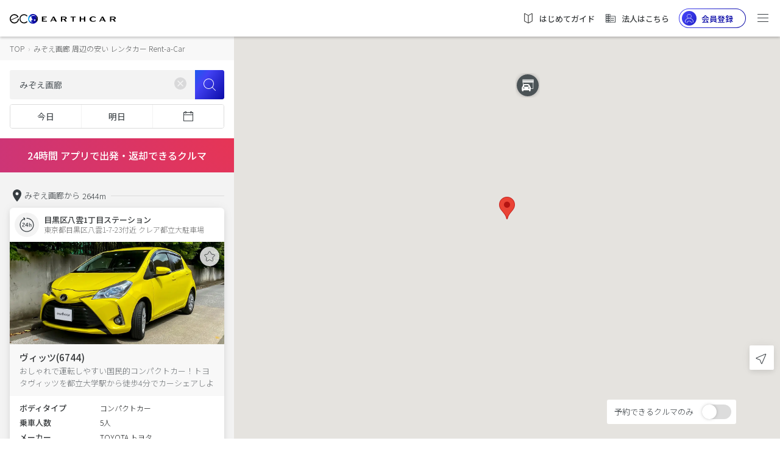

--- FILE ---
content_type: image/svg+xml
request_url: https://carshare.earth-car.com/assets/images/v2/icons/icon-clock-24h.svg
body_size: 718
content:
<svg xmlns="http://www.w3.org/2000/svg" width="24" height="24" viewBox="0 0 24 24">
    <g fill="#363C40" fill-rule="evenodd">
        <path d="M7.234.048l2.11 1.494-.568 2.523a.605.605 0 0 1-1.181-.266l.233-1.039-.235.108a10.29 10.29 0 0 0-5.882 9.301c0 5.683 4.606 10.29 10.289 10.29s10.29-4.607 10.29-10.29c0-5.683-4.607-10.29-10.29-10.29a.605.605 0 0 1 0-1.21c6.351 0 11.5 5.149 11.5 11.5s-5.149 11.5-11.5 11.5S.5 18.52.5 12.17c0-4.605 2.732-8.71 6.875-10.532l.005-.002-.846-.6a.605.605 0 0 1 .7-.987z"/>
        <path d="M13.462 8.798c.063 0 .1.038.1.103v3.846h.558c.062 0 .098.038.098.104v.722h.001c0 .066-.036.103-.099.103h-.558v1.577c0 .065-.036.103-.1.103h-.81c-.063 0-.099-.038-.099-.103v-1.577H9.535c-.063 0-.099-.037-.099-.103v-.788c0-.056.01-.094.046-.131.224-.272.423-.526.64-.835l1.666-2.233c.17-.235.306-.46.459-.723.036-.047.072-.065.126-.065h1.089zm3.164-.065v1.753l-.034.906c.4-.382.856-.723 1.48-.723.972 0 1.404.648 1.404 1.811v2.876h-.956v-2.76c0-.789-.232-1.104-.772-1.104-.424 0-.715.216-1.122.623v3.24h-.948V8.734h.948zm-10.03-.03c1.28 0 2.063.666 2.063 1.802 0 .628-.334 1.107-1.045 1.595l-1.432 1.003c-.442.31-.64.798-.64 1.324h2.927c.063 0 .1.037.1.102v.723c0 .065-.037.103-.1.103H4.623c-.063 0-.099-.038-.099-.103v-.45c0-1.145.36-1.97 1.17-2.524l1.424-.985c.36-.254.521-.498.521-.788 0-.526-.396-.863-1.045-.863-.405 0-.792.075-1.134.196l-.523.179c-.053.018-.099-.01-.117-.066l-.225-.704c-.027-.056 0-.103.063-.122l.506-.177c.478-.15.937-.244 1.432-.244zm5.876 1.464l-1.46 1.932a3.914 3.914 0 0 1-.414.506c-.063.075-.027.14.045.14h1.91v-1.621c0-.3.018-.6.054-.92.018-.113-.063-.141-.135-.037z"/>
    </g>
</svg>
